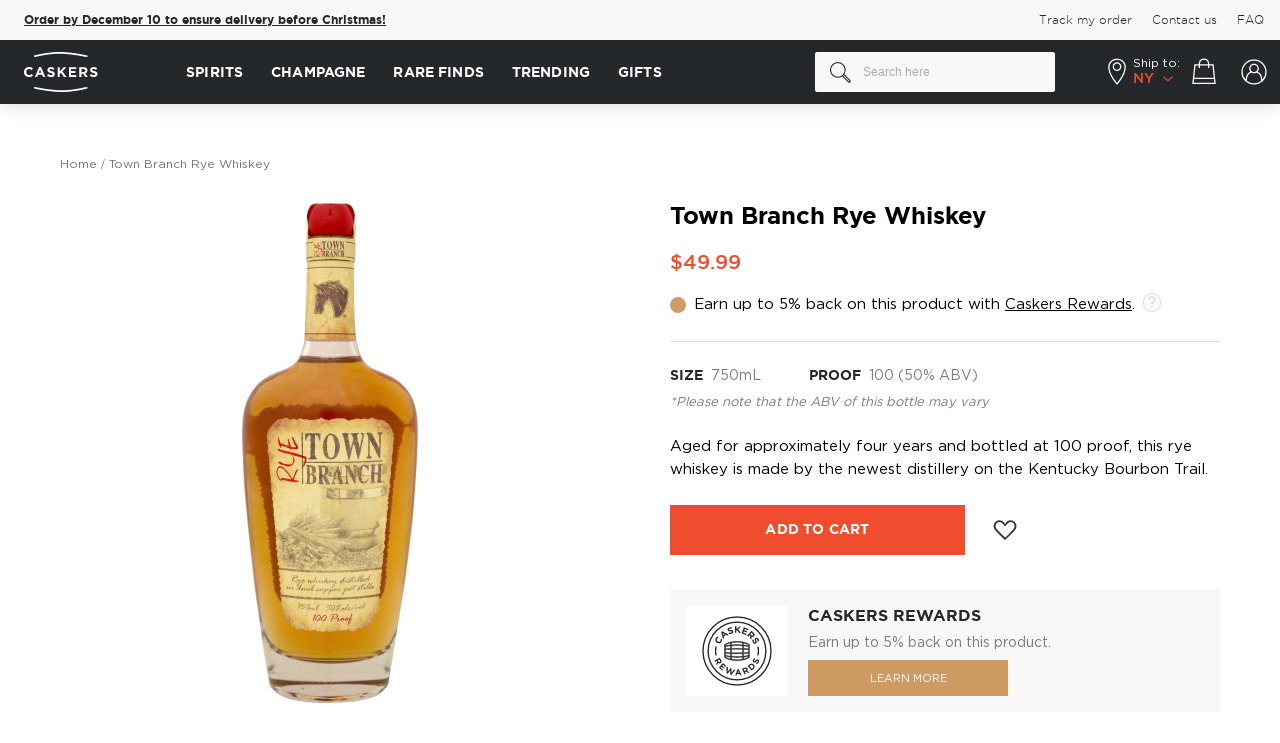

--- FILE ---
content_type: application/javascript; charset=UTF-8
request_url: https://www.caskers.com/static/version1768301625/frontend/BelVG/caskers_theme/en_US/Magento_Theme/js/responsive-theme.min.js
body_size: 741
content:
define(['jquery','matchMedia','accordion','domReady!','bootstrap'],function($,mediaCheck){'use strict';var desktop={headerMenu:function(){var headerIconsContainer=$('.header-icons-container'),cartIconHeaderIcon=$('.minicart-wrapper'),navSection=$('.nav-sections'),secondaryMenu=$('.secondary-menu-menu'),secondaryMenuWrapper=$('.secondary-menu .secondary-top-container'),searchBlockOnHeader=$('.block-search');headerIconsContainer.prepend($('.header-icon-state'));navSection.after(searchBlockOnHeader);searchBlockOnHeader.show();secondaryMenuWrapper.append(secondaryMenu);$('.state-popup-wrapper').css('top','48px');},productPage:function(){$('.product-info-price').append($('.breadcrumbs .product-reviews-summary.short'));$('.product.media').append($('.product.info.detailed'));$('.summary-wrapper .summary-block').append($('.rating-big.rating-summary'));$('.product-info-main .box-tocart .fieldset').append($('.guest-wishlist-block'));$('.pdp-mobile-price').empty();},footerMenu:function(){var accordion=$('#footer-menu-collapsible').find('[role="tablist"]').hasClass('footer-menu-block');if(accordion){$('#footer-menu-collapsible').accordion('destroy');}},removeOwlCarousel:function(){var self=$('.owl-carousel-768');if(self.length){self.trigger('destroy.owl.carousel').removeClass('owl-carousel owl-loaded');}},selectListBlock:function(){$('.select-list-block-768').removeClass('select-list-block');if(typeof selectBlockList!=='undefined'){selectBlockList.init();}}};var mobile={headerMenu:function(){var searchInput=$('#search'),navSection=$('.nav-sections'),pageHeader=$('.page-header'),searchBlockOnHeader=$('.block-search'),secondaryMenu=$('.secondary-menu-menu'),resetSearch=$('.block-search .search-reset');$('.action.nav-toggle').after($('.header-icon-state'));$('.header-icon-state').show();navSection.append(secondaryMenu);pageHeader.append(searchBlockOnHeader);searchBlockOnHeader.show();$('.state-popup-wrapper').css('top',Math.round(pageHeader.height()-41));resetSearch.on('click',function(e){e.stopPropagation();searchInput.val("");$(this).css('opacity','0');});searchInput.bind('keydown',function(){if($(this).val().length===0){resetSearch.css('opacity','0');}else{resetSearch.css('opacity','1');}});},productPage:function(){$('.breadcrumbs').append($('.product-info-main .product-reviews-summary.short'));$('.column.main').append($('.product.info.detailed'));$('#tab-label-reviews-title h2').append($('.summary-block .rating-summary'));$('.catalog-product-view .product.media').append($('.guest-wishlist-block'));$('.pdp-mobile-price').empty();$('.product-info-price').clone().appendTo('.pdp-mobile-price');},footerMenu:function(){$('#footer-menu-collapsible').accordion({animate:500,active:false,collapsible:true,multipleCollapsible:true});},moveClubPrice:function(){var clubPrice=$('.clubs-price-b'),clubImg=$('.clubs-block.center-img');clubImg.append(clubPrice);},addOwlCarousel:function(){var self=$('.owl-carousel-768');if(self.length){self.addClass('owl-carousel');self.owlCarousel({margin:0,responsiveClass:true,items:1,dots:true,});}},selectListBlock:function(){$('.select-list-block-768').addClass('select-list-block');if(typeof selectBlockList!=='undefined'){selectBlockList.init();}}};mediaCheck({media:'(min-width: 768px)',entry:function(){desktop.headerMenu();desktop.footerMenu();desktop.selectListBlock();desktop.removeOwlCarousel();desktop.productPage();},exit:function(){mobile.headerMenu();mobile.footerMenu();mobile.moveClubPrice();mobile.selectListBlock();mobile.addOwlCarousel();mobile.productPage();}});});

--- FILE ---
content_type: image/svg+xml
request_url: https://www.caskers.com/static/version1768301625/frontend/BelVG/caskers_theme/en_US/images/loyalty/rewards-logo.svg
body_size: 3718
content:
<svg width="70" height="70" viewBox="0 0 70 70" fill="none" xmlns="http://www.w3.org/2000/svg">
<path d="M47.2767 28.4072C44.6296 26.5018 40.0345 25.3667 34.9999 25.3667C29.9553 25.3667 25.3702 26.5018 22.723 28.4072L22.5332 28.539V41.4611L22.723 41.5929C25.3702 43.4982 29.9653 44.6334 34.9999 44.6334C40.0445 44.6334 44.6296 43.4982 47.2767 41.5929L47.4665 41.4611V28.539L47.2767 28.4072ZM40.6039 26.7957V28.843C38.8557 28.6808 36.9578 28.5896 34.9999 28.5896C33.052 28.5896 31.164 28.6808 29.4158 28.843V26.7957C31.154 26.4613 33.052 26.2789 34.9999 26.2789C36.9578 26.2789 38.8657 26.4613 40.6039 26.7957ZM34.9999 36.7889C33.052 36.7889 31.154 36.7585 29.4158 36.7179V33.3632C31.154 33.3126 33.052 33.2923 34.9999 33.2923C36.9578 33.2923 38.8557 33.3227 40.6039 33.3632V36.7179C38.8557 36.7585 36.9578 36.7889 34.9999 36.7889ZM40.6039 37.6199V40.2449C38.8657 40.4071 36.9578 40.4983 34.9999 40.4983C33.042 40.4983 31.154 40.4071 29.4158 40.2449V37.6199C31.154 37.6706 33.052 37.6909 34.9999 37.6909C36.9578 37.701 38.8557 37.6706 40.6039 37.6199ZM34.9999 32.37C33.052 32.37 31.154 32.4004 29.4158 32.4409V29.7552C31.154 29.593 33.042 29.5018 34.9999 29.5018C36.9578 29.5018 38.8657 29.593 40.6039 29.7552V32.4409C38.8557 32.4004 36.9578 32.37 34.9999 32.37ZM23.4322 29.0153C24.7109 28.1538 26.479 27.4545 28.5168 26.9782V28.9241C26.5489 29.1471 24.8008 29.4612 23.4322 29.8565V29.0153ZM23.4322 30.8193C24.7708 30.4038 26.5189 30.0693 28.5168 29.8464V32.4713C26.5389 32.5322 24.7908 32.6335 23.4322 32.7551V30.8193ZM23.4322 33.6673C24.7808 33.5457 26.5389 33.4443 28.5168 33.3835V36.6875C26.5289 36.6166 24.7808 36.5254 23.4322 36.4037V33.6673ZM23.4322 37.3159C24.8008 37.4375 26.5389 37.5287 28.5168 37.5997V40.1638C26.5189 39.9409 24.7708 39.6064 23.4322 39.1909V37.3159ZM23.4322 40.1436C24.8108 40.5388 26.5489 40.8631 28.5168 41.076V43.0219C26.469 42.5456 24.7009 41.8564 23.4322 40.9848V40.1436ZM29.4158 43.2145V41.1672C31.164 41.3293 33.052 41.4206 34.9999 41.4206C36.9578 41.4206 38.8557 41.3293 40.6039 41.1672V43.2145C38.8657 43.5489 36.9578 43.7415 34.9999 43.7415C33.052 43.7313 31.154 43.5489 29.4158 43.2145ZM46.5675 40.9949C45.2989 41.8564 43.5407 42.5456 41.5029 43.0219V41.076C43.4608 40.853 45.199 40.5388 46.5675 40.1436V40.9949ZM46.5675 39.1909C45.2289 39.6064 43.4908 39.9307 41.5029 40.1638V37.5997C43.4708 37.5389 45.209 37.4375 46.5675 37.3159V39.1909ZM46.5675 36.4037C45.2189 36.5254 43.4808 36.6267 41.5029 36.6875V33.3835C43.4808 33.4544 45.2189 33.5457 46.5675 33.6673V36.4037ZM46.5675 32.7551C45.209 32.6335 43.4708 32.5423 41.5029 32.4713V29.8464C43.4908 30.0693 45.2389 30.4038 46.5675 30.8193V32.7551ZM46.5675 29.8666C45.199 29.4714 43.4608 29.1471 41.5029 28.9342V26.9883C43.5407 27.4646 45.2989 28.1538 46.5675 29.0153V29.8666Z" fill="#25282A" stroke="#25282A" stroke-width="0.453333"/>
<path d="M35 63.8451C50.9307 63.8451 63.8451 50.9307 63.8451 35C63.8451 19.0692 50.9307 6.15479 35 6.15479C19.0692 6.15479 6.15479 19.0692 6.15479 35C6.15479 50.9307 19.0692 63.8451 35 63.8451Z" stroke="#25282A" stroke-width="1.36"/>
<path d="M35 69C53.7777 69 69 53.7777 69 35C69 16.2223 53.7777 1 35 1C16.2223 1 1 16.2223 1 35C1 53.7777 16.2223 69 35 69Z" stroke="#25282A" stroke-width="1.36"/>
<path d="M15.0238 26.8523L15.0082 26.843C13.3993 25.9089 12.7838 23.9313 13.7929 22.1911C14.4115 21.1227 15.1394 20.6915 15.961 20.4666L16.4172 21.7881C15.7673 21.9943 15.2675 22.3005 14.9395 22.8659C14.3865 23.8219 14.7801 24.9685 15.7517 25.5308L15.7673 25.5402C16.739 26.1025 17.9355 25.8995 18.4978 24.931C18.8727 24.2843 18.8446 23.7376 18.6978 23.0565L19.9599 22.7285C20.2442 23.672 20.2599 24.5436 19.6257 25.6371C18.6603 27.3022 16.6546 27.7958 15.0301 26.8523H15.0238ZM19.1758 16.021L20.2161 15.1993L26.505 18.6327L25.3241 19.5669L23.9432 18.7858L21.7719 20.501L22.2124 22.0224L21.0596 22.9315L19.1727 16.021H19.1758ZM22.7529 18.1048L20.7535 16.9801L21.3877 19.1857L22.7529 18.1079V18.1048ZM26.555 17.6986L27.0486 16.4646C27.7609 16.7426 28.442 16.8457 29.1543 16.6145C29.7135 16.4333 29.9791 16.0991 29.8603 15.7335L29.8541 15.7148C29.7416 15.368 29.4698 15.2587 28.342 15.3336C26.983 15.4242 26.0614 15.3399 25.6584 14.1059L25.6521 14.0871C25.2835 12.9593 25.9458 11.9158 27.2173 11.5003C28.1233 11.2035 28.9918 11.2348 29.7885 11.5378L29.4136 12.8C28.7388 12.5969 28.1202 12.5438 27.5953 12.7156C27.0705 12.8874 26.8737 13.2155 26.9736 13.5185L26.9799 13.5373C27.1142 13.9465 27.4235 13.9934 28.5888 13.9153C29.9572 13.8309 30.8163 14.0527 31.1725 15.1368L31.1787 15.1556C31.5817 16.3927 30.8663 17.3924 29.5229 17.8298C28.5794 18.136 27.5235 18.1204 26.5581 17.6955L26.555 17.6986ZM33.0501 10.285L34.4903 10.3225L34.4122 13.1842L37.1458 10.3944L38.8828 10.4412L36.143 13.1467L38.8266 16.9894L37.0958 16.9426L35.1433 14.1027L34.3653 14.8681L34.3122 16.8676L32.872 16.8301L33.0501 10.285ZM41.9039 11.2098L46.4964 13.0312L46.0246 14.2214L42.763 12.9281L42.2725 14.1621L45.1436 15.2993L44.6719 16.4896L41.8039 15.3524L41.2978 16.6302L44.6031 17.9392L44.1314 19.1295L39.4952 17.2925L41.907 11.2067L41.9039 11.2098ZM49.4174 14.8307L51.6574 16.8176C52.2792 17.3706 52.6072 17.9735 52.6447 18.5796C52.6759 19.0951 52.4822 19.6106 52.0698 20.073L52.0573 20.0855C51.3575 20.8759 50.489 20.9946 49.6611 20.6728L49.305 23.4845L48.0459 22.3661L48.3865 19.8668L47.5398 19.117L46.1496 20.6853L45.0718 19.7293L49.4174 14.8307ZM49.4768 19.1326C50.0017 19.5981 50.5515 19.5856 50.917 19.1732L50.9295 19.1607C51.3388 18.6983 51.2294 18.1766 50.7046 17.7111L49.633 16.7614L48.3865 18.1672L49.4768 19.1357V19.1326ZM50.4172 23.4783L51.7199 23.7313C51.5793 24.4811 51.6075 25.1716 51.9667 25.8276C52.251 26.3431 52.6291 26.5431 52.9633 26.3556L52.979 26.3462C53.2976 26.1713 53.3539 25.8839 53.0696 24.7904C52.7259 23.472 52.6353 22.5504 53.7725 21.9225L53.7881 21.9131C54.8284 21.3382 55.9781 21.7944 56.6217 22.9659C57.0841 23.8001 57.2153 24.6592 57.0685 25.4965L55.7563 25.3653C55.8282 24.6623 55.7657 24.0469 55.5001 23.5626C55.2346 23.0784 54.8722 22.9472 54.5941 23.1003L54.5785 23.1096C54.2005 23.3189 54.213 23.6314 54.5067 24.7623C54.8441 26.0932 54.7878 26.9773 53.7912 27.5303L53.7756 27.5397C52.6384 28.1676 51.52 27.6521 50.8358 26.415C50.3578 25.5465 50.1766 24.503 50.4109 23.4751L50.4172 23.4783ZM17.7855 41.7795L19.1383 44.2163C19.5163 44.8942 19.6163 45.5253 19.4601 46.0689C19.3289 46.5313 18.9977 46.9218 18.4947 47.203L18.4791 47.2124C17.62 47.6903 16.8202 47.5248 16.1922 46.9874L15.0113 49.3461L14.249 47.9746L15.3206 45.8846L14.8082 44.963L13.1025 45.9096L12.4526 44.738L17.7824 41.7795H17.7855ZM16.5078 45.5784C16.8233 46.1501 17.3107 46.3064 17.7605 46.0595L17.7762 46.0502C18.2792 45.7721 18.3416 45.2785 18.0261 44.7068L17.3794 43.5415L15.8486 44.3913L16.5078 45.5784ZM21.019 47.0655L24.4118 50.1678L23.6058 51.0488L21.1971 48.8463L20.363 49.7585L22.4842 51.6986L21.6782 52.5796L19.5569 50.6395L18.6915 51.583L21.1346 53.8168L20.3286 54.6978L16.9045 51.5643L21.019 47.0655ZM24.6118 50.8114L25.9677 51.2831L25.8052 55.5975L28.4576 52.1297L29.5448 52.5078L29.4761 56.8722L32.0254 53.3857L33.35 53.8449L29.3667 58.9622L28.2639 58.578L28.2733 54.3573L25.6646 57.6751L24.5618 57.2908L24.6118 50.8051V50.8114ZM35.4588 53.3013L36.6928 53.2294L39.6545 59.209L38.2549 59.2903L37.6207 57.9563L35.0464 58.1031L34.5684 59.4996L33.2032 59.5777L35.4588 53.2982V53.3013ZM37.074 56.8035L36.1524 54.8759L35.4588 56.8972L37.0771 56.8035H37.074ZM40.0513 52.8014L42.6099 51.6955C43.3222 51.3893 43.9596 51.3487 44.4875 51.558C44.9343 51.7361 45.2936 52.1016 45.5216 52.6296L45.5279 52.6452C45.9184 53.5481 45.6747 54.326 45.078 54.8977L47.3086 56.3067L45.8684 56.9284L43.894 55.6569L42.9255 56.0755L43.7003 57.8657L42.4694 58.3968L40.0513 52.8014ZM43.7034 54.4479C44.3032 54.1886 44.5094 53.7199 44.3032 53.2482L44.297 53.2326C44.0689 52.7046 43.5847 52.5921 42.9848 52.8514L41.7633 53.3794L42.4569 54.9852L43.7034 54.4447V54.4479ZM45.6154 50.1928L47.3461 48.562C48.7395 47.2498 50.6077 47.2998 51.7824 48.5495L51.7949 48.562C52.9696 49.8116 52.9196 51.6892 51.5262 53.0014L49.7955 54.6322L45.6185 50.1928H45.6154ZM50.6952 52.1204C51.495 51.3675 51.5262 50.3209 50.7858 49.5367L50.7733 49.5242C50.0329 48.7369 48.9738 48.6932 48.1772 49.4461L47.4211 50.1553L49.9392 52.8296L50.6952 52.1204ZM54.6129 48.2621L54.1474 47.1155C54.8066 46.8437 55.3314 46.4719 55.6595 45.8596C55.9188 45.3754 55.8813 44.9817 55.5657 44.813L55.5501 44.8036C55.2502 44.6443 54.9972 44.7474 54.288 45.5222C53.432 46.4594 52.7603 46.9968 51.6918 46.4282L51.6762 46.4188C50.7015 45.8971 50.4734 44.7693 51.0607 43.6696C51.4794 42.8854 52.0823 42.3481 52.8134 42.0357L53.3757 43.126C52.7915 43.4259 52.3416 43.7883 52.0979 44.2413C51.8574 44.6943 51.9355 45.0442 52.1979 45.1848L52.2135 45.1942C52.5666 45.3816 52.804 45.2129 53.5413 44.41C54.4098 43.4696 55.1284 43.0666 56.0656 43.5665L56.0812 43.5759C57.1497 44.1476 57.3153 45.2816 56.6936 46.4407C56.2593 47.2561 55.5345 47.9247 54.6129 48.2621Z" fill="#25282A"/>
<path fill-rule="evenodd" clip-rule="evenodd" d="M14.7959 30.4667H13.4042C13.0986 31.9298 12.938 33.4462 12.938 35C12.938 36.5539 13.0986 38.0702 13.4042 39.5333H14.7959C14.4699 38.0744 14.298 36.5573 14.298 35C14.298 33.4428 14.4699 31.9257 14.7959 30.4667ZM55.2033 39.5333C55.5293 38.0744 55.7012 36.5573 55.7012 35C55.7012 33.4428 55.5293 31.9257 55.2033 30.4667H56.595C56.9005 31.9298 57.0612 33.4462 57.0612 35C57.0612 36.5539 56.9006 38.0702 56.595 39.5333H55.2033Z" fill="#25282A"/>
</svg>


--- FILE ---
content_type: image/svg+xml
request_url: https://cdn.caskers.com/wysiwyg/payment_icon_jcb.svg
body_size: 1245
content:
<svg width="70" height="48" viewBox="0 0 70 48" fill="none" xmlns="http://www.w3.org/2000/svg">
<rect x="0.5" y="0.5" width="69" height="47" rx="5.5" fill="white" stroke="#D9D9D9"/>
<path d="M44.6363 24.5746C45.6637 24.5969 46.6969 24.5292 47.7201 24.6098C48.7564 24.8031 49.0061 26.3718 48.0855 26.8856C47.4573 27.2241 46.7111 27.0117 46.0301 27.0714H44.6363V24.5746ZM48.3142 21.7486C48.5424 22.5542 47.7657 23.2776 46.9898 23.1666H44.6363C44.6529 22.4069 44.6041 21.5822 44.6602 20.8625C45.603 20.889 46.5545 20.8083 47.4919 20.9047C47.8946 21.0058 48.2317 21.3369 48.3142 21.7486ZM53.9781 9.80088C54.0219 11.3395 53.9844 12.9594 53.997 14.5292C53.9941 20.9115 54.0031 27.2936 53.992 33.6763C53.9506 36.0682 51.8308 38.1466 49.4555 38.1943C47.0778 38.204 44.6998 38.1958 42.3218 38.1985V28.5498C44.9127 28.5364 47.505 28.5769 50.0949 28.5295C51.2963 28.4541 52.6123 27.6614 52.6682 26.3392C52.8097 25.0114 51.5578 24.0929 50.3692 23.9478C49.9123 23.936 49.9256 23.8146 50.3692 23.7617C51.5028 23.5167 52.3931 22.3434 52.0595 21.1683C51.7753 19.9324 50.4093 19.4541 49.273 19.4564C46.9563 19.4407 44.6391 19.4542 42.3223 19.4497C42.3373 17.6484 42.2911 15.8451 42.3472 14.0452C42.5308 11.6964 44.7039 9.75947 47.0459 9.8015C49.3569 9.80115 51.6676 9.80115 53.9781 9.80106V9.80088Z" fill="url(#paint0_linear)"/>
<path d="M16.1412 14.2885C16.2003 11.9003 18.3292 9.83898 20.7015 9.80408C23.0704 9.79678 25.4396 9.80303 27.8085 9.80092C27.802 17.7911 27.8213 25.7821 27.7987 33.7719C27.7075 36.131 25.6018 38.153 23.2554 38.1948C20.882 38.2034 18.5084 38.196 16.1349 38.1984V28.2244C18.4403 28.7691 20.8579 29.0009 23.2098 28.6396C24.6157 28.4134 26.1538 27.723 26.6298 26.2645C26.9801 25.0169 26.7829 23.7039 26.835 22.4234V19.4497H22.7648C22.7465 21.4164 22.8023 23.3866 22.7353 25.351C22.6256 26.5584 21.4299 27.3256 20.2911 27.2846C18.8789 27.2996 16.0803 26.2611 16.0803 26.2611C16.0732 22.5762 16.1212 17.9615 16.1412 14.2888V14.2885Z" fill="url(#paint1_linear)"/>
<path d="M29.3264 20.6492C29.1121 20.6946 29.2833 19.9194 29.2285 19.6253C29.2431 17.7659 29.198 15.9045 29.2534 14.0464C29.4365 11.6877 31.6263 9.74596 33.9778 9.80117H40.9026C40.8961 17.7913 40.9154 25.7824 40.8929 33.7721C40.8015 36.1312 38.6957 38.1532 36.3492 38.195C33.9757 38.204 31.6021 38.1965 29.2284 38.1987V27.2709C30.8495 28.601 33.0527 28.808 35.0723 28.8116C36.5948 28.8111 38.1084 28.5763 39.587 28.2252V26.2232C37.9207 27.0536 35.962 27.5811 34.1149 27.104C32.8264 26.7833 31.8911 25.5381 31.912 24.2084C31.7627 22.8255 32.5732 21.3656 33.9321 20.9545C35.6193 20.4263 37.4581 20.8303 39.0396 21.517C39.3784 21.6944 39.7224 21.9145 39.5869 21.3481V19.7745C36.9419 19.1452 34.127 18.9137 31.4697 19.5983C30.7006 19.8152 29.9512 20.1443 29.3264 20.6494V20.6492Z" fill="url(#paint2_linear)"/>
<defs>
<linearGradient id="paint0_linear" x1="42.2421" y1="23.3925" x2="53.9233" y2="23.3925" gradientUnits="userSpaceOnUse">
<stop stop-color="#007B40"/>
<stop offset="1" stop-color="#55B330"/>
</linearGradient>
<linearGradient id="paint1_linear" x1="15.8866" y1="24.2716" x2="27.6171" y2="24.2716" gradientUnits="userSpaceOnUse">
<stop stop-color="#1D2970"/>
<stop offset="1" stop-color="#006DBA"/>
</linearGradient>
<linearGradient id="paint2_linear" x1="29.2113" y1="23.6679" x2="40.9004" y2="23.6679" gradientUnits="userSpaceOnUse">
<stop stop-color="#6E2B2F"/>
<stop offset="1" stop-color="#E30138"/>
</linearGradient>
</defs>
</svg>
